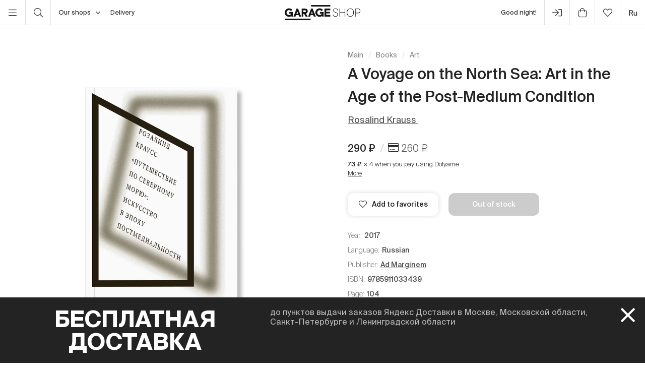

--- FILE ---
content_type: text/html; charset=UTF-8
request_url: https://shop.garagemca.org/en/books/art/a-voyage-on-the-north-sea-art-in-the-age-of-the-post-medium-condition-205.html
body_size: 20530
content:
<!DOCTYPE html>
<html lang="en">
<head>
    <!-- Top.Mail.Ru counter -->
    <script type="text/javascript">
        var _tmr = window._tmr || (window._tmr = []);
        _tmr.push({id: "3583660", type: "pageView", start: (new Date()).getTime()});
        (function (d, w, id) {
            if (d.getElementById(id)) return;
            var ts = d.createElement("script"); ts.type = "text/javascript"; ts.async = true; ts.id = id;
            ts.src = "https://top-fwz1.mail.ru/js/code.js";
            var f = function () {var s = d.getElementsByTagName("script")[0]; s.parentNode.insertBefore(ts, s);};
            if (w.opera == "[object Opera]") { d.addEventListener("DOMContentLoaded", f, false); } else { f(); }
        })(document, window, "tmr-code");
    </script>
    <noscript><div><img src="https://top-fwz1.mail.ru/counter?id=3583660;js=na" style="position:absolute;left:-9999px;" alt="Top.Mail.Ru" /></div></noscript>
    <!-- /Top.Mail.Ru counter -->

    <meta charset="UTF-8">
    <meta http-equiv="X-UA-Compatible" content="IE=edge">
    <meta name="viewport" content="width=device-width, initial-scale=1, maximum-scale=1" />
    <meta name="facebook-domain-verification" content="jb7026weep05r3on57pqdm2jvxtl8b" />
    <meta name="csrf-param" content="_csrf">
<meta name="csrf-token" content="-grCYWXyNUKQxgsdYnIjT5coiHp5Wc3Q8EPlL_S1JuOtR_oZFLdQevH1RHosNFsE5VH8N0AXh5y7AZ1_pMFUtA==">
    <title>A Voyage on the North Sea: Art in the Age of the Post-Medium Condition | Art | buy books in Garage Shop</title>

    <link rel="icon" type="image/svg+xml" href="/static/img/favicon/favicon.svg">
    <link rel="apple-touch-icon" sizes="180x180" href="/static/img/favicon/apple-touch-icon.png">
    <link rel="icon" type="image/png" sizes="32x32" href="/static/img/favicon/favicon-32x32.png">
    <link rel="icon" type="image/png" sizes="16x16" href="/static/img/favicon/favicon-16x16.png">
    <link rel="shortcut icon" href="/static/img/favicon/favicon.ico">

    <meta property="og:title" content="A Voyage on the North Sea: Art in the Age of the Post-Medium Condition | Art | buy books in Garage Shop">
<meta property="og:site_name" content="Garage Shop">
<meta property="og:url" content="https://shop.garagemca.org/en/">
<meta property="og:type" content="website">
<meta property="og:locale" content="en">
<meta property="og:description" content="A Voyage on the North Sea: Art in the Age of the Post-Medium Condition in Art at reasonable prices with free delivery. A wide range of books and gifts is available in Garage Shop.">
<meta property="og:image" content="https://shop.garagemca.org/thumbs/27/all_files-2f01-2f03-2f10304_2e65081fd3538b3de95731a3955ce733802a696b.png_ogImage_.png">
<meta name="title" content="A Voyage on the North Sea: Art in the Age of the Post-Medium Condition | Art | buy books in Garage Shop">
<meta name="description" content="A Voyage on the North Sea: Art in the Age of the Post-Medium Condition in Art at reasonable prices with free delivery. A wide range of books and gifts is available in Garage Shop.">
<link href="/assets/css-compress/40acbd8f4c0f0ce506455b175de18c7b.css?v=1764057570" rel="stylesheet">
<script>var GarageDataLayer={"user_type":"guest","site_language":"en","currency":"RUB","items":[],"cart":[]};</script>    <link rel="preload" as="font" crossorigin="crossorigin" type="font/woff2" href="/static/fonts/SuisseIntl-Regular.woff2"/>
    <link rel="preload" as="font" crossorigin="crossorigin" type="font/woff2" href="/static/fonts/SuisseIntl-Medium.woff2"/>
    <link rel="preload" as="font" crossorigin="crossorigin" type="font/woff2" href="/static/fonts/SuisseIntl-Light.woff2"/>
    <link rel="preload" as="font" crossorigin="crossorigin" type="font/woff2" href="/static/fonts/SuisseIntl-Bold.woff2"/>
    <link rel="preload" as="font" crossorigin="crossorigin" type="font/woff" href="/static/fonts/icons.ttf?1"/>

            <script type="text/javascript">!function(){var t=document.createElement("script");t.type="text/javascript",t.async=!0,t.src='https://vk.com/js/api/openapi.js?169',t.onload=function(){VK.Retargeting.Init("VK-RTRG-1452417-ZfsX"),VK.Retargeting.Hit()},document.head.appendChild(t)}();</script><noscript><img src="https://vk.com/rtrg?p=VK-RTRG-1452417-ZfsX" style="position:fixed; left:-999px;" alt=""/></noscript>
    
    </head>
<body>
<script>var customerModalEncrypted="yZT50N\/5dxqN3Z5+KSHYfo05fNHQfuWP4N\/cg2T+a2\/rg2jPgoMv0ZA5fQBEy64N4ZT+0ZJP3Z5+KSHq91HLfuBqy64zVxGw4UljyZT50N\/UfZAk3kqN0ZLqfZRP9xVNycBv0ZBEySMc92gX4xzQfuWP4ZLcy6WU02DqfoHL3N4jg1Dq91Mvy64md1lmg1DUfuBv0SM+goDm01sqaozmdoLva1sL0E4jf1Bq9ZMcy6WwfuDq4N\/cg2T+a2\/rg2jX4xz5fh\/H0S\/qK2\/Ly6WF91Tcd1lN4Zs+f1RM4LMU3uWQ4N\/og1zHdOqNa10E7HL21nLeBRPTKZ0kdALv615RD1Dm9R+wDB0UVHJlTB\/YOAMOVR5HOuT62oM9TczcR1Bo6xA66ZMkOcdkTOB16x+eVJAg9xBsDqA9VBMwORdB0JJMy64X4xzc92gjgoz+3uVM4Qdm3QqPgQzmgoYNyNGidZLo4ZDYg2Dky6WQfuWPa1z5fQRjgoMYa2jz4UljyZT50N\/UfZAk3kqNdQMEf6Hh3QMH3S\/Q91BYdSHU02DqfoHL3NHYfo05fN\/Ed2AH92WLdS4X4xz5fh\/H0S\/qK2\/Ly6Wqd2+q4N\/5dxqNguBk0ZMPd24PfZMh91lN4ZDYg2Dky6WQfuWPa1DmfhTEfowN4Zs+f1RM4QDH3uTmf1BE1ozmdoLv264j3Zz+goBFfozcd24M4cRPf1A5fS4jg2BqfoDmf2\/Yd2TLy6WmdQgN4ZAH0ZMQfoDH3E\/+3QL+a2WL32B53QBcy6Wq3hBL4UlidZLo4ZDYg2Dky6WFd1zwa1WYfoDb4UliaoT50UljySMc92gX4xwmdZLoyNGidZLo4ZDYg2Dky6WQfuWPa1z5fQRjgoMYa2jz4UljyZWH0nTmfN\/qK2\/Ly6Wk01WP927N4ZDYg2Dky6WN0ZljfZLh9n7jghTva1zmdoLv4Uli96\/UfZAk3kqN91DmfNHvd2+qa2Dqd2GNyUwm9Osed2+qySMN02TqfolX4xwmdZLoyNGiaoT50UljySMQfuWPyUwmdZLoyj9";
var base64ShuffledSymbols="9f30KCj+NUcLQhF5rbYPvmwzEkG\/SxJAZn4WtaVDey7T6ORB12gdqHouls8IiMXp";</script>

<!-- Top.Mail.Ru counter -->
<script type="text/javascript">
var _tmr = window._tmr || (window._tmr = []);
_tmr.push({id: "3527226", type: "pageView", start: (new Date()).getTime()});
(function (d, w, id) {
  if (d.getElementById(id)) return;
  var ts = d.createElement("script"); ts.type = "text/javascript"; ts.async = true; ts.id = id;
  ts.src = "https://top-fwz1.mail.ru/js/code.js";
  var f = function () {var s = d.getElementsByTagName("script")[0]; s.parentNode.insertBefore(ts, s);};
  if (w.opera == "[object Opera]") { d.addEventListener("DOMContentLoaded", f, false); } else { f(); }
})(document, window, "tmr-code");
</script>
<noscript><div><img src="https://top-fwz1.mail.ru/counter?id=3527226;js=na" style="position:absolute;left:-9999px;" alt="Top.Mail.Ru" /></div></noscript>
<!-- /Top.Mail.Ru counter →-->

<script>
    window.getGreetingText = function () {
        let currentTime = ('0' + (new Date()).getHours()).slice(-2) + ':' + ('0' + (new Date()).getMinutes()).slice(-2);
        let text = 'Good night';

        if (currentTime >= '05:00' && currentTime <= '11:45') text = 'Good morning';
        if (currentTime >= '11:46' && currentTime <= '17:59') text = 'Hello';
        if (currentTime >= '18:00' && currentTime <= '23:29') text = 'Good evening'

        return text;
    }
</script>

<div class="header">
    <div class="container full-width">
        <div class="left-bar">
            <div class="menu">
                <button class="open-menu"><i class="icon-bars"></i></button>
            </div>
            <div class="search">
                <button class="open-search"><i class="icon-search"></i></button>
            </div>
            <div class="delivery">
                <button class="click-tooltip" data-tippy-offset="[50,-5]" data-template="cityTooltip">
                    Our shops<i class="icon-angle-down"></i>
                </button>
                <span><a href="/en/delivery/">Delivery</a></span>
            </div>
        </div>

        <div class="center-bar">
            <div class="logo"><a href="/en/"><img src="/static/img/logo.png" width="150" height="30" alt="garage-shop"></a></div>
        </div>

        <div class="right-bar">
            <div class="hello">
                <span class="greeting"><script>document.write(window.getGreetingText())</script></span>
                !
            </div>
            <div class="user g-tooltip">
                                    <button type="button" class="modal-open" data-target="#modal-login"><i class="icon-next-step"></i></button>                    <div class="g-tooltip-body">
                       Enter user account                    </div>
                            </div>

            <div class="cart g-tooltip">
                                <button type="button" class="open-cart"><i class="icon-shopping-bag"></i><sup></sup></button>                <div class="g-tooltip-body">
                    Amount to pay: <b class="header-basket-sum">0 ₽</b>
                </div>
            </div>
            <div class="favorites">
                <button class="open-favorite">
                                        <i class="icon-heart"></i><sup></sup>
                </button>
            </div>


            
<div class="lang">
    <a href="/ru/books/art/a-voyage-on-the-north-sea-art-in-the-age-of-the-post-medium-condition-205.html">ru</a></div>
        </div>
    </div>
</div>


<div class="navigation">
    <div id="dsk-menu" class="main-menu masonry">
            <ul class="menu-first-level grid">
                            <li class="grid-item first-level-parent">
                    <a class="active" href="/en/books/">Books</a>
                                            <ul class="menu-second-level">
                                                            <li class=" ">
                                    <a class=" highlight" href="/en/books/garage-publications/">Garage Publications</a>
                                                                    </li>
                                                            <li class="second-level-parent ">
                                    <a class="active">Art</a>
                                                                            <ul class="menu-third-level">
                                            <li>
                                                <a class="active" href="/en/books/art/">All</a>                                            </li>
                                                                                            <li>
                                                    <a href="/en/books/art/museum-studies/">Museum Studies</a>                                                </li>
                                                                                            <li>
                                                    <a href="/en/books/art/history-and-theory/">History and Theory</a>                                                </li>
                                                                                            <li>
                                                    <a href="/en/books/art/albums/">Albums</a>                                                </li>
                                                                                            <li>
                                                    <a href="/en/books/art/biographies-and-memoirs/">Biographies and Memoirs</a>                                                </li>
                                                                                            <li>
                                                    <a href="/en/books/art/art-in-fiction/">Art in Fiction</a>                                                </li>
                                                                                    </ul>
                                                                    </li>
                                                            <li class=" ">
                                    <a class="" href="/en/books/architecture/">Architecture</a>
                                                                    </li>
                                                            <li class="second-level-parent ">
                                    <a class="">Design</a>
                                                                            <ul class="menu-third-level">
                                            <li>
                                                <a href="/en/books/design/">All</a>                                            </li>
                                                                                            <li>
                                                    <a href="/en/books/design/interior/">Interior</a>                                                </li>
                                                                                            <li>
                                                    <a href="/en/books/design/landscape-design/">Landscape design</a>                                                </li>
                                                                                            <li>
                                                    <a href="/en/books/design/product-design/">Product design</a>                                                </li>
                                                                                            <li>
                                                    <a href="/en/books/design/graphic-design/">Graphic Design</a>                                                </li>
                                                                                            <li>
                                                    <a href="/en/books/design/general-design/">General Design</a>                                                </li>
                                                                                    </ul>
                                                                    </li>
                                                            <li class=" ">
                                    <a class="" href="/en/books/photography/">Photography</a>
                                                                    </li>
                                                            <li class=" ">
                                    <a class="" href="/en/books/fashion/">Fashion</a>
                                                                    </li>
                                                            <li class=" ">
                                    <a class="" href="/en/books/cinema-and-theater/">Cinema and Theater</a>
                                                                    </li>
                                                            <li class=" ">
                                    <a class="" href="/en/books/culture/">Culture</a>
                                                                    </li>
                                                            <li class=" ">
                                    <a class="" href="/en/books/music/">Music</a>
                                                                    </li>
                                                            <li class=" ">
                                    <a class="" href="/en/books/fiction/">Fiction</a>
                                                                    </li>
                                                            <li class=" ">
                                    <a class="" href="/en/books/comics-and-graphic-novels/">Comics and Graphic Novels</a>
                                                                    </li>
                                                            <li class=" ">
                                    <a class="" href="/en/books/biography/">Biography</a>
                                                                    </li>
                                                            <li class="second-level-parent ">
                                    <a class="">For Children</a>
                                                                            <ul class="menu-third-level">
                                            <li>
                                                <a href="/en/books/for-children/">All</a>                                            </li>
                                                                                            <li>
                                                    <a href="/en/books/for-children/fiction/">Fiction</a>                                                </li>
                                                                                            <li>
                                                    <a href="/en/books/for-children/education-and-hobbies/">Education and hobbies</a>                                                </li>
                                                                                            <li>
                                                    <a href="/en/books/for-children/psychology/">Psychology</a>                                                </li>
                                                                                            <li>
                                                    <a href="/en/books/for-children/comics-and-graphic-novels/">Comics and Graphic Novels</a>                                                </li>
                                                                                    </ul>
                                                                    </li>
                                                            <li class=" ">
                                    <a class="" href="/en/books/non-fiction/">Non-fiction</a>
                                                                    </li>
                                                            <li class="second-level-parent ">
                                    <a class="">Hobbies</a>
                                                                            <ul class="menu-third-level">
                                            <li>
                                                <a href="/en/books/hobbies/">All</a>                                            </li>
                                                                                            <li>
                                                    <a href="/en/books/hobbies/cooking/">Cooking</a>                                                </li>
                                                                                            <li>
                                                    <a href="/en/books/hobbies/travelling/">Travelling</a>                                                </li>
                                                                                            <li>
                                                    <a href="/en/books/hobbies/creativity/">Creativity</a>                                                </li>
                                                                                            <li>
                                                    <a href="/en/books/hobbies/art-of-writing/">Art of Writing </a>                                                </li>
                                                                                    </ul>
                                                                    </li>
                                                            <li class=" ">
                                    <a class="" href="/en/books/magazines-and-newspapers/">Magazines and Newspapers</a>
                                                                    </li>
                                                            <li class=" ">
                                    <a class="" href="/en/books/esoterica/">Esoterica</a>
                                                                    </li>
                                                            <li class=" ">
                                    <a class="" href="/en/books/bookinistry/">Bookinistry</a>
                                                                    </li>
                                                            <li class=" offset">
                                    <a class="" href="/en/books/digital-books/">Digital books</a>
                                                                    </li>
                                                    </ul>
                                    </li>
                            <li class="grid-item first-level-parent">
                    <a href="/en/gifts/">Gifts</a>
                                            <ul class="menu-second-level">
                                                            <li class=" ">
                                    <a class="" href="/en/gifts/sale/">Sale</a>
                                                                    </li>
                                                            <li class=" ">
                                    <a class="" href="/en/gifts/gift-certificates/">Gift Certificates</a>
                                                                    </li>
                                                            <li class=" ">
                                    <a class="" href="/en/gifts/gift-wrap/">Gift Wrap</a>
                                                                    </li>
                                                            <li class="second-level-parent ">
                                    <a class="">Clothes</a>
                                                                            <ul class="menu-third-level">
                                            <li>
                                                <a href="/en/gifts/clothes/">All</a>                                            </li>
                                                                                            <li>
                                                    <a href="/en/gifts/clothes/t-shirts/">T-shirts</a>                                                </li>
                                                                                            <li>
                                                    <a href="/en/gifts/clothes/sweatshirts/">Sweatshirts</a>                                                </li>
                                                                                    </ul>
                                                                    </li>
                                                            <li class=" ">
                                    <a class="" href="/en/gifts/accessories/">Accessories</a>
                                                                    </li>
                                                            <li class=" ">
                                    <a class="" href="/en/gifts/bags/">Bags</a>
                                                                    </li>
                                                            <li class=" ">
                                    <a class="" href="/en/gifts/stickers/">Stickers</a>
                                                                    </li>
                                                            <li class=" ">
                                    <a class="" href="/en/gifts/jewelry/">Jewelry</a>
                                                                    </li>
                                                            <li class=" ">
                                    <a class="" href="/en/gifts/for-the-home/">For the Home</a>
                                                                    </li>
                                                            <li class="second-level-parent ">
                                    <a class="">Stationery</a>
                                                                            <ul class="menu-third-level">
                                            <li>
                                                <a href="/en/gifts/stationery/">All</a>                                            </li>
                                                                                            <li>
                                                    <a href="/en/gifts/stationery/notebooks-and-sketchbooks/">Notebooks and Sketchbooks</a>                                                </li>
                                                                                            <li>
                                                    <a href="/en/gifts/stationery/pencils-and-pens/">Pencils and Pens</a>                                                </li>
                                                                                            <li>
                                                    <a href="/en/gifts/stationery/files/">Files</a>                                                </li>
                                                                                    </ul>
                                                                    </li>
                                                            <li class=" ">
                                    <a class="" href="/en/gifts/lollipops/">Lollipops</a>
                                                                    </li>
                                                            <li class=" ">
                                    <a class="" href="/en/gifts/cards/">Cards</a>
                                                                    </li>
                                                            <li class=" ">
                                    <a class="" href="/en/gifts/games/">Games</a>
                                                                    </li>
                                                            <li class=" ">
                                    <a class="" href="/en/gifts/for-children/">For Children</a>
                                                                    </li>
                                                            <li class=" ">
                                    <a class="" href="/en/gifts/badges/">Badges</a>
                                                                    </li>
                                                            <li class=" ">
                                    <a class="" href="/en/gifts/posters/">Posters</a>
                                                                    </li>
                                                            <li class=" ">
                                    <a class="" href="/en/gifts/phone-cases/">Phone Cases</a>
                                                                    </li>
                                                            <li class=" ">
                                    <a class="" href="/en/gifts/magnets/">Magnets</a>
                                                                    </li>
                                                            <li class=" ">
                                    <a class="" href="/en/gifts/masks/">Masks</a>
                                                                    </li>
                                                    </ul>
                                    </li>
                            <li class="grid-item first-level-parent">
                    <a href="/en/collections/">Collections</a>
                                            <ul class="menu-second-level">
                                                            <li class=" ">
                                    <a class="" href="/en/collections/winter-collection/">Winter collection </a>
                                                                    </li>
                                                            <li class=" ">
                                    <a class="" href="/en/collections/objects-series-no-1-for-narkomfin-building/">Objects Series No. 1 for Narkomfin Building</a>
                                                                    </li>
                                                            <li class=" ">
                                    <a class="" href="/en/collections/sew-dept/">Музей современного искусства «Гараж» × Sew Dept </a>
                                                                    </li>
                                                            <li class=" ">
                                    <a class="" href="/en/collections/narkomfin--mineral-weather/">Narkomfin × Mineral Weather </a>
                                                                    </li>
                                                            <li class=" ">
                                    <a class="" href="/en/collections/narkomfin--aadre/">Narkomfin × AADRE</a>
                                                                    </li>
                                                            <li class=" ">
                                    <a class="" href="/en/collections/solutions/">Capsule collection by Garage Museum of Contemporary Art and brand .solutions</a>
                                                                    </li>
                                                            <li class=" ">
                                    <a class="" href="/en/collections/garage--chandelier/">GARAGE × Chandelier</a>
                                                                    </li>
                                                            <li class=" ">
                                    <a class="" href="/en/collections/malyshki-1822/">Malyshki 18:22</a>
                                                                    </li>
                                                            <li class=" ">
                                    <a class="" href="/en/collections/world-gone-by/">World Gone By</a>
                                                                    </li>
                                                            <li class=" ">
                                    <a class="" href="/en/collections/thomas-demand-mirror-without-memory/">Thomas Demand. Mirror Without Memory</a>
                                                                    </li>
                                                            <li class=" ">
                                    <a class="" href="/en/collections/special-collection-garage-academy/">Special collection GARAGE ACADEMY</a>
                                                                    </li>
                                                            <li class="second-level-parent ">
                                    <a class="">Collections Archive</a>
                                                                            <ul class="menu-third-level">
                                            <li>
                                                <a href="/en/collections/collections-archive/">All</a>                                            </li>
                                                                                            <li>
                                                    <a href="/en/collections/collections-archive/silver-jewelry-collection/">Silver Jewelry Collection</a>                                                </li>
                                                                                            <li>
                                                    <a href="/en/collections/collections-archive/leta--garage/">LETA × GARAGE</a>                                                </li>
                                                                                            <li>
                                                    <a href="/en/collections/collections-archive/garage-10th-anniversary/">Garage 10th Anniversary</a>                                                </li>
                                                                                            <li>
                                                    <a href="/en/collections/collections-archive/boris-matrosov/">Boris Matrosov</a>                                                </li>
                                                                                            <li>
                                                    <a href="/en/collections/collections-archive/damin-ortega-the-modern-garden/">Damián Ortega. The Modern Garden</a>                                                </li>
                                                                                            <li>
                                                    <a href="/en/collections/collections-archive/juergen-teller-zittern-auf-dem-sofa/">Juergen Teller. Zittern auf dem Sofa</a>                                                </li>
                                                                                            <li>
                                                    <a href="/en/collections/collections-archive/takashi-murakami-under-the-radiation-falls/">Takashi Murakami. Under the Radiation Falls</a>                                                </li>
                                                                                            <li>
                                                    <a href="/en/collections/collections-archive/raymond-pettibon-the-cloud-of-misreading/">Raymond Pettibon. The Cloud of Misreading</a>                                                </li>
                                                                                            <li>
                                                    <a href="/en/collections/collections-archive/david-adjaye-form-heft-material/">David Adjaye: Form, Heft, Material</a>                                                </li>
                                                                                            <li>
                                                    <a href="/en/collections/collections-archive/proof-francisco-goya-sergei-eisenstein-robert-longo/">Proof: Francisco Goya, Sergei Eisenstein, Robert Longo</a>                                                </li>
                                                                                            <li>
                                                    <a href="/en/collections/collections-archive/ugo-rondinone-your-age-and-my-age-and-the-age-of-the-rainbow/">Ugo Rondinone. your age and my age and the age of the rainbow</a>                                                </li>
                                                                                            <li>
                                                    <a href="/en/collections/collections-archive/urs-fischer-small-axe/">Urs Fischer. Small Axe</a>                                                </li>
                                                                                            <li>
                                                    <a href="/en/collections/collections-archive/the-fabric-of-felicity/">The Fabric of Felicity</a>                                                </li>
                                                                                            <li>
                                                    <a href="/en/collections/collections-archive/louise-bourgeois-structures-of-existence-the-cells/">Louise Bourgeois. Structures of Existence: The Cells</a>                                                </li>
                                                                                            <li>
                                                    <a href="/en/collections/collections-archive/viktor-pivovarov-the-snails-trail/">Viktor Pivovarov. The Snail's Trail</a>                                                </li>
                                                                                            <li>
                                                    <a href="/en/collections/collections-archive/garage--aded/">Garage × A.D.E.D.</a>                                                </li>
                                                                                            <li>
                                                    <a href="/en/collections/collections-archive/we-treasure-our-lucid-dreams/">We Treasure Our Lucid Dreams</a>                                                </li>
                                                                                            <li>
                                                    <a href="/en/collections/collections-archive/spirit-labor-duration-difficulty-and-affect/">Spirit Labor: Duration, Difficulty, and Affect</a>                                                </li>
                                                                                            <li>
                                                    <a href="/en/collections/collections-archive/present-continuous/">Present Continuous</a>                                                </li>
                                                                                            <li>
                                                    <a href="/en/collections/collections-archive/2nd-garage-triennial-of-russian-contemporary-art/">2nd Garage Triennial of Russian Contemporary Art</a>                                                </li>
                                                                                            <li>
                                                    <a href="/en/collections/collections-archive/rasheed-araeen-a-retrospective/">Rasheed Araeen. A Retrospective</a>                                                </li>
                                                                                            <li>
                                                    <a href="/en/collections/collections-archive/pavel-pepperstein-the-human-as-a-frame-for-the-landscape/">Pavel Pepperstein. The Human as a Frame for the Landscape</a>                                                </li>
                                                                                            <li>
                                                    <a href="/en/collections/collections-archive/marcel-broodthaers-poetry-and-images/">Marcel Broodthaers. Poetry and Images</a>                                                </li>
                                                                                            <li>
                                                    <a href="/en/collections/collections-archive/atelier-eb-passer-by/">Atelier E.B: Passer-by</a>                                                </li>
                                                                                            <li>
                                                    <a href="/en/collections/collections-archive/the-coming-world-ecology-as-the-new-politics-20302100/">The Coming World: Ecology as the New Politics 2030–2100</a>                                                </li>
                                                                                            <li>
                                                    <a href="/en/collections/collections-archive/assuming-distance-speculations-fakes-and-predictions-in-the-age-of-the-coronacene/">Assuming Distance: Speculations, Fakes, and Predictions in the Age of the Coronacene</a>                                                </li>
                                                                                    </ul>
                                                                    </li>
                                                            <li class=" ">
                                    <a class="" href="/en/collections/new-year-gifts/">New Year Gifts</a>
                                                                    </li>
                                                            <li class=" offset">
                                    <a class="" href="/en/collections/garage-basic/">Garage Basic</a>
                                                                    </li>
                                                            <li class=" ">
                                    <a class="" href="/en/collections/garage-green/">Garage Green</a>
                                                                    </li>
                                                            <li class=" ">
                                    <a class="" href="/en/collections/garage-endowment-fund/">GARAGE ENDOWMENT FUND</a>
                                                                    </li>
                                                            <li class=" ">
                                    <a class="" href="/en/collections/garage-cat/">Garage Cat</a>
                                                                    </li>
                                                            <li class=" ">
                                    <a class="" href="/en/collections/everything-you-need-for-exploring-the-city/"> Everything you need for exploring the city</a>
                                                                    </li>
                                                            <li class=" ">
                                    <a class="" href="/en/collections/selected/">Selected</a>
                                                                    </li>
                                                            <li class=" ">
                                    <a class="" href="/en/collections/open-storage/">Open storage</a>
                                                                    </li>
                                                    </ul>
                                    </li>
                            <li class="grid-item first-level-parent">
                    <a href="/en/limited-editions/">Limited Editions</a>
                                            <ul class="menu-second-level">
                                                            <li class=" ">
                                    <a class="" href="/en/limited-editions/artem-lyapin/">Artem Lyapin</a>
                                                                    </li>
                                                            <li class=" ">
                                    <a class="" href="/en/limited-editions/mikhail-dobrovolsky/">Mikhail Dobrovolsky</a>
                                                                    </li>
                                                            <li class=" ">
                                    <a class="" href="/en/limited-editions/ulyana-podkorytova-and-masha-yeskina/">Ulyana Podkorytova and Masha Yeskina</a>
                                                                    </li>
                                                            <li class=" ">
                                    <a class="" href="/en/limited-editions/pavel-pepperstein/">Pavel Pepperstein</a>
                                                                    </li>
                                                            <li class=" ">
                                    <a class="" href="/en/limited-editions/victor-pivovarov/">Victor Pivovarov</a>
                                                                    </li>
                                                            <li class=" ">
                                    <a class="" href="/en/limited-editions/anton-kushaev/">Anton Kushaev</a>
                                                                    </li>
                                                            <li class=" ">
                                    <a class="" href="/en/limited-editions/takashi-murakami/">Takashi Murakami</a>
                                                                    </li>
                                                    </ul>
                                    </li>
                    </ul>
        </div>

    <div id="mbl-menu" class="dl-menuwrapper">
            <ul class="dl-menu">
                            <li>
                    <a class="active">Books</a>
                                            <ul class="dl-submenu">
                            <li class="dl-back"><a href="#">Back</a></li>
                            <li>
                                <a class="active" href="/en/books/">All</a>                            </li>
                                                            <li>
                                    <a class=" highlight" href="/en/books/garage-publications/">Garage Publications</a>
                                                                    </li>
                                                            <li>
                                    <a class="active">Art</a>
                                                                            <ul class="dl-submenu">
                                            <li class="dl-back"><a href="#">Back</a></li>
                                            <li>
                                                <a class="active" href="/en/books/art/">All</a>                                            </li>
                                                                                            <li>
                                                    <a href="/en/books/art/museum-studies/">Museum Studies</a>                                                </li>
                                                                                            <li>
                                                    <a href="/en/books/art/history-and-theory/">History and Theory</a>                                                </li>
                                                                                            <li>
                                                    <a href="/en/books/art/albums/">Albums</a>                                                </li>
                                                                                            <li>
                                                    <a href="/en/books/art/biographies-and-memoirs/">Biographies and Memoirs</a>                                                </li>
                                                                                            <li>
                                                    <a href="/en/books/art/art-in-fiction/">Art in Fiction</a>                                                </li>
                                                                                    </ul>
                                                                    </li>
                                                            <li>
                                    <a class="" href="/en/books/architecture/">Architecture</a>
                                                                    </li>
                                                            <li>
                                    <a class="">Design</a>
                                                                            <ul class="dl-submenu">
                                            <li class="dl-back"><a href="#">Back</a></li>
                                            <li>
                                                <a href="/en/books/design/">All</a>                                            </li>
                                                                                            <li>
                                                    <a href="/en/books/design/interior/">Interior</a>                                                </li>
                                                                                            <li>
                                                    <a href="/en/books/design/landscape-design/">Landscape design</a>                                                </li>
                                                                                            <li>
                                                    <a href="/en/books/design/product-design/">Product design</a>                                                </li>
                                                                                            <li>
                                                    <a href="/en/books/design/graphic-design/">Graphic Design</a>                                                </li>
                                                                                            <li>
                                                    <a href="/en/books/design/general-design/">General Design</a>                                                </li>
                                                                                    </ul>
                                                                    </li>
                                                            <li>
                                    <a class="" href="/en/books/photography/">Photography</a>
                                                                    </li>
                                                            <li>
                                    <a class="" href="/en/books/fashion/">Fashion</a>
                                                                    </li>
                                                            <li>
                                    <a class="" href="/en/books/cinema-and-theater/">Cinema and Theater</a>
                                                                    </li>
                                                            <li>
                                    <a class="" href="/en/books/culture/">Culture</a>
                                                                    </li>
                                                            <li>
                                    <a class="" href="/en/books/music/">Music</a>
                                                                    </li>
                                                            <li>
                                    <a class="" href="/en/books/fiction/">Fiction</a>
                                                                    </li>
                                                            <li>
                                    <a class="" href="/en/books/comics-and-graphic-novels/">Comics and Graphic Novels</a>
                                                                    </li>
                                                            <li>
                                    <a class="" href="/en/books/biography/">Biography</a>
                                                                    </li>
                                                            <li>
                                    <a class="">For Children</a>
                                                                            <ul class="dl-submenu">
                                            <li class="dl-back"><a href="#">Back</a></li>
                                            <li>
                                                <a href="/en/books/for-children/">All</a>                                            </li>
                                                                                            <li>
                                                    <a href="/en/books/for-children/fiction/">Fiction</a>                                                </li>
                                                                                            <li>
                                                    <a href="/en/books/for-children/education-and-hobbies/">Education and hobbies</a>                                                </li>
                                                                                            <li>
                                                    <a href="/en/books/for-children/psychology/">Psychology</a>                                                </li>
                                                                                            <li>
                                                    <a href="/en/books/for-children/comics-and-graphic-novels/">Comics and Graphic Novels</a>                                                </li>
                                                                                    </ul>
                                                                    </li>
                                                            <li>
                                    <a class="" href="/en/books/non-fiction/">Non-fiction</a>
                                                                    </li>
                                                            <li>
                                    <a class="">Hobbies</a>
                                                                            <ul class="dl-submenu">
                                            <li class="dl-back"><a href="#">Back</a></li>
                                            <li>
                                                <a href="/en/books/hobbies/">All</a>                                            </li>
                                                                                            <li>
                                                    <a href="/en/books/hobbies/cooking/">Cooking</a>                                                </li>
                                                                                            <li>
                                                    <a href="/en/books/hobbies/travelling/">Travelling</a>                                                </li>
                                                                                            <li>
                                                    <a href="/en/books/hobbies/creativity/">Creativity</a>                                                </li>
                                                                                            <li>
                                                    <a href="/en/books/hobbies/art-of-writing/">Art of Writing </a>                                                </li>
                                                                                    </ul>
                                                                    </li>
                                                            <li>
                                    <a class="" href="/en/books/magazines-and-newspapers/">Magazines and Newspapers</a>
                                                                    </li>
                                                            <li>
                                    <a class="" href="/en/books/esoterica/">Esoterica</a>
                                                                    </li>
                                                            <li>
                                    <a class="" href="/en/books/bookinistry/">Bookinistry</a>
                                                                    </li>
                                                            <li>
                                    <a class="" href="/en/books/digital-books/">Digital books</a>
                                                                    </li>
                                                    </ul>
                                    </li>
                            <li>
                    <a>Gifts</a>
                                            <ul class="dl-submenu">
                            <li class="dl-back"><a href="#">Back</a></li>
                            <li>
                                <a href="/en/gifts/">All</a>                            </li>
                                                            <li>
                                    <a class="" href="/en/gifts/sale/">Sale</a>
                                                                    </li>
                                                            <li>
                                    <a class="" href="/en/gifts/gift-certificates/">Gift Certificates</a>
                                                                    </li>
                                                            <li>
                                    <a class="" href="/en/gifts/gift-wrap/">Gift Wrap</a>
                                                                    </li>
                                                            <li>
                                    <a class="">Clothes</a>
                                                                            <ul class="dl-submenu">
                                            <li class="dl-back"><a href="#">Back</a></li>
                                            <li>
                                                <a href="/en/gifts/clothes/">All</a>                                            </li>
                                                                                            <li>
                                                    <a href="/en/gifts/clothes/t-shirts/">T-shirts</a>                                                </li>
                                                                                            <li>
                                                    <a href="/en/gifts/clothes/sweatshirts/">Sweatshirts</a>                                                </li>
                                                                                    </ul>
                                                                    </li>
                                                            <li>
                                    <a class="" href="/en/gifts/accessories/">Accessories</a>
                                                                    </li>
                                                            <li>
                                    <a class="" href="/en/gifts/bags/">Bags</a>
                                                                    </li>
                                                            <li>
                                    <a class="" href="/en/gifts/stickers/">Stickers</a>
                                                                    </li>
                                                            <li>
                                    <a class="" href="/en/gifts/jewelry/">Jewelry</a>
                                                                    </li>
                                                            <li>
                                    <a class="" href="/en/gifts/for-the-home/">For the Home</a>
                                                                    </li>
                                                            <li>
                                    <a class="">Stationery</a>
                                                                            <ul class="dl-submenu">
                                            <li class="dl-back"><a href="#">Back</a></li>
                                            <li>
                                                <a href="/en/gifts/stationery/">All</a>                                            </li>
                                                                                            <li>
                                                    <a href="/en/gifts/stationery/notebooks-and-sketchbooks/">Notebooks and Sketchbooks</a>                                                </li>
                                                                                            <li>
                                                    <a href="/en/gifts/stationery/pencils-and-pens/">Pencils and Pens</a>                                                </li>
                                                                                            <li>
                                                    <a href="/en/gifts/stationery/files/">Files</a>                                                </li>
                                                                                    </ul>
                                                                    </li>
                                                            <li>
                                    <a class="" href="/en/gifts/lollipops/">Lollipops</a>
                                                                    </li>
                                                            <li>
                                    <a class="" href="/en/gifts/cards/">Cards</a>
                                                                    </li>
                                                            <li>
                                    <a class="" href="/en/gifts/games/">Games</a>
                                                                    </li>
                                                            <li>
                                    <a class="" href="/en/gifts/for-children/">For Children</a>
                                                                    </li>
                                                            <li>
                                    <a class="" href="/en/gifts/badges/">Badges</a>
                                                                    </li>
                                                            <li>
                                    <a class="" href="/en/gifts/posters/">Posters</a>
                                                                    </li>
                                                            <li>
                                    <a class="" href="/en/gifts/phone-cases/">Phone Cases</a>
                                                                    </li>
                                                            <li>
                                    <a class="" href="/en/gifts/magnets/">Magnets</a>
                                                                    </li>
                                                            <li>
                                    <a class="" href="/en/gifts/masks/">Masks</a>
                                                                    </li>
                                                    </ul>
                                    </li>
                            <li>
                    <a>Collections</a>
                                            <ul class="dl-submenu">
                            <li class="dl-back"><a href="#">Back</a></li>
                            <li>
                                <a href="/en/collections/">All</a>                            </li>
                                                            <li>
                                    <a class="" href="/en/collections/winter-collection/">Winter collection </a>
                                                                    </li>
                                                            <li>
                                    <a class="" href="/en/collections/objects-series-no-1-for-narkomfin-building/">Objects Series No. 1 for Narkomfin Building</a>
                                                                    </li>
                                                            <li>
                                    <a class="" href="/en/collections/sew-dept/">Музей современного искусства «Гараж» × Sew Dept </a>
                                                                    </li>
                                                            <li>
                                    <a class="" href="/en/collections/narkomfin--mineral-weather/">Narkomfin × Mineral Weather </a>
                                                                    </li>
                                                            <li>
                                    <a class="" href="/en/collections/narkomfin--aadre/">Narkomfin × AADRE</a>
                                                                    </li>
                                                            <li>
                                    <a class="" href="/en/collections/solutions/">Capsule collection by Garage Museum of Contemporary Art and brand .solutions</a>
                                                                    </li>
                                                            <li>
                                    <a class="" href="/en/collections/garage--chandelier/">GARAGE × Chandelier</a>
                                                                    </li>
                                                            <li>
                                    <a class="" href="/en/collections/malyshki-1822/">Malyshki 18:22</a>
                                                                    </li>
                                                            <li>
                                    <a class="" href="/en/collections/world-gone-by/">World Gone By</a>
                                                                    </li>
                                                            <li>
                                    <a class="" href="/en/collections/thomas-demand-mirror-without-memory/">Thomas Demand. Mirror Without Memory</a>
                                                                    </li>
                                                            <li>
                                    <a class="" href="/en/collections/special-collection-garage-academy/">Special collection GARAGE ACADEMY</a>
                                                                    </li>
                                                            <li>
                                    <a class="">Collections Archive</a>
                                                                            <ul class="dl-submenu">
                                            <li class="dl-back"><a href="#">Back</a></li>
                                            <li>
                                                <a href="/en/collections/collections-archive/">All</a>                                            </li>
                                                                                            <li>
                                                    <a href="/en/collections/collections-archive/silver-jewelry-collection/">Silver Jewelry Collection</a>                                                </li>
                                                                                            <li>
                                                    <a href="/en/collections/collections-archive/leta--garage/">LETA × GARAGE</a>                                                </li>
                                                                                            <li>
                                                    <a href="/en/collections/collections-archive/garage-10th-anniversary/">Garage 10th Anniversary</a>                                                </li>
                                                                                            <li>
                                                    <a href="/en/collections/collections-archive/boris-matrosov/">Boris Matrosov</a>                                                </li>
                                                                                            <li>
                                                    <a href="/en/collections/collections-archive/damin-ortega-the-modern-garden/">Damián Ortega. The Modern Garden</a>                                                </li>
                                                                                            <li>
                                                    <a href="/en/collections/collections-archive/juergen-teller-zittern-auf-dem-sofa/">Juergen Teller. Zittern auf dem Sofa</a>                                                </li>
                                                                                            <li>
                                                    <a href="/en/collections/collections-archive/takashi-murakami-under-the-radiation-falls/">Takashi Murakami. Under the Radiation Falls</a>                                                </li>
                                                                                            <li>
                                                    <a href="/en/collections/collections-archive/raymond-pettibon-the-cloud-of-misreading/">Raymond Pettibon. The Cloud of Misreading</a>                                                </li>
                                                                                            <li>
                                                    <a href="/en/collections/collections-archive/david-adjaye-form-heft-material/">David Adjaye: Form, Heft, Material</a>                                                </li>
                                                                                            <li>
                                                    <a href="/en/collections/collections-archive/proof-francisco-goya-sergei-eisenstein-robert-longo/">Proof: Francisco Goya, Sergei Eisenstein, Robert Longo</a>                                                </li>
                                                                                            <li>
                                                    <a href="/en/collections/collections-archive/ugo-rondinone-your-age-and-my-age-and-the-age-of-the-rainbow/">Ugo Rondinone. your age and my age and the age of the rainbow</a>                                                </li>
                                                                                            <li>
                                                    <a href="/en/collections/collections-archive/urs-fischer-small-axe/">Urs Fischer. Small Axe</a>                                                </li>
                                                                                            <li>
                                                    <a href="/en/collections/collections-archive/the-fabric-of-felicity/">The Fabric of Felicity</a>                                                </li>
                                                                                            <li>
                                                    <a href="/en/collections/collections-archive/louise-bourgeois-structures-of-existence-the-cells/">Louise Bourgeois. Structures of Existence: The Cells</a>                                                </li>
                                                                                            <li>
                                                    <a href="/en/collections/collections-archive/viktor-pivovarov-the-snails-trail/">Viktor Pivovarov. The Snail's Trail</a>                                                </li>
                                                                                            <li>
                                                    <a href="/en/collections/collections-archive/garage--aded/">Garage × A.D.E.D.</a>                                                </li>
                                                                                            <li>
                                                    <a href="/en/collections/collections-archive/we-treasure-our-lucid-dreams/">We Treasure Our Lucid Dreams</a>                                                </li>
                                                                                            <li>
                                                    <a href="/en/collections/collections-archive/spirit-labor-duration-difficulty-and-affect/">Spirit Labor: Duration, Difficulty, and Affect</a>                                                </li>
                                                                                            <li>
                                                    <a href="/en/collections/collections-archive/present-continuous/">Present Continuous</a>                                                </li>
                                                                                            <li>
                                                    <a href="/en/collections/collections-archive/2nd-garage-triennial-of-russian-contemporary-art/">2nd Garage Triennial of Russian Contemporary Art</a>                                                </li>
                                                                                            <li>
                                                    <a href="/en/collections/collections-archive/rasheed-araeen-a-retrospective/">Rasheed Araeen. A Retrospective</a>                                                </li>
                                                                                            <li>
                                                    <a href="/en/collections/collections-archive/pavel-pepperstein-the-human-as-a-frame-for-the-landscape/">Pavel Pepperstein. The Human as a Frame for the Landscape</a>                                                </li>
                                                                                            <li>
                                                    <a href="/en/collections/collections-archive/marcel-broodthaers-poetry-and-images/">Marcel Broodthaers. Poetry and Images</a>                                                </li>
                                                                                            <li>
                                                    <a href="/en/collections/collections-archive/atelier-eb-passer-by/">Atelier E.B: Passer-by</a>                                                </li>
                                                                                            <li>
                                                    <a href="/en/collections/collections-archive/the-coming-world-ecology-as-the-new-politics-20302100/">The Coming World: Ecology as the New Politics 2030–2100</a>                                                </li>
                                                                                            <li>
                                                    <a href="/en/collections/collections-archive/assuming-distance-speculations-fakes-and-predictions-in-the-age-of-the-coronacene/">Assuming Distance: Speculations, Fakes, and Predictions in the Age of the Coronacene</a>                                                </li>
                                                                                    </ul>
                                                                    </li>
                                                            <li>
                                    <a class="" href="/en/collections/new-year-gifts/">New Year Gifts</a>
                                                                    </li>
                                                            <li>
                                    <a class="" href="/en/collections/garage-basic/">Garage Basic</a>
                                                                    </li>
                                                            <li>
                                    <a class="" href="/en/collections/garage-green/">Garage Green</a>
                                                                    </li>
                                                            <li>
                                    <a class="" href="/en/collections/garage-endowment-fund/">GARAGE ENDOWMENT FUND</a>
                                                                    </li>
                                                            <li>
                                    <a class="" href="/en/collections/garage-cat/">Garage Cat</a>
                                                                    </li>
                                                            <li>
                                    <a class="" href="/en/collections/everything-you-need-for-exploring-the-city/"> Everything you need for exploring the city</a>
                                                                    </li>
                                                            <li>
                                    <a class="" href="/en/collections/selected/">Selected</a>
                                                                    </li>
                                                            <li>
                                    <a class="" href="/en/collections/open-storage/">Open storage</a>
                                                                    </li>
                                                    </ul>
                                    </li>
                            <li>
                    <a>Limited Editions</a>
                                            <ul class="dl-submenu">
                            <li class="dl-back"><a href="#">Back</a></li>
                            <li>
                                <a href="/en/limited-editions/">All</a>                            </li>
                                                            <li>
                                    <a class="" href="/en/limited-editions/artem-lyapin/">Artem Lyapin</a>
                                                                    </li>
                                                            <li>
                                    <a class="" href="/en/limited-editions/mikhail-dobrovolsky/">Mikhail Dobrovolsky</a>
                                                                    </li>
                                                            <li>
                                    <a class="" href="/en/limited-editions/ulyana-podkorytova-and-masha-yeskina/">Ulyana Podkorytova and Masha Yeskina</a>
                                                                    </li>
                                                            <li>
                                    <a class="" href="/en/limited-editions/pavel-pepperstein/">Pavel Pepperstein</a>
                                                                    </li>
                                                            <li>
                                    <a class="" href="/en/limited-editions/victor-pivovarov/">Victor Pivovarov</a>
                                                                    </li>
                                                            <li>
                                    <a class="" href="/en/limited-editions/anton-kushaev/">Anton Kushaev</a>
                                                                    </li>
                                                            <li>
                                    <a class="" href="/en/limited-editions/takashi-murakami/">Takashi Murakami</a>
                                                                    </li>
                                                    </ul>
                                    </li>
            
            <li class="mobile-delivery-link"><a href="/en/delivery/">Delivery</a></li>
            <li class="mobile-contact-link"><a href="/en/contacts/">Contacts</a></li>
            <li class="mobile-corporate-clients-link"><a href="/en/corporate-clients/">Corporate Clients</a></li>

            <li>
<div class="lang">
    <a href="/ru/books/art/a-voyage-on-the-north-sea-art-in-the-age-of-the-post-medium-condition-205.html">ru</a></div>
</li>
        </ul>
        </div>
</div>



<div class="search-page">
    <div class="container full-width">
        <div class="form">
            <input type="text" name="search" placeholder="Search…" autocomplete="off">            <i class="icon-search"></i>
        </div>
        <div class="filter">
            <div class="list">
                <ul>
                    <li><a href="#" data-type="" class="active">all</a></li>
                    <li><a href="#" data-type="BOOK">books</a></li>
                    <li><a href="#" data-type="SOUVENIR">gifts</a></li>
                </ul>
            </div>
        </div>
        <div class="products"></div>
    </div>
</div>
<div id="cityTooltip">
    <div class="city-tooltip">
        <div class="item"><div><b>Moscow</b><br/><span>9/32 Krymsky Val Street</span></div><a href="tel:+74956450521" data-pjax="0">+7 (495) 645-05-21</a><a class="more modal-open" href="javascript:void(0);" data-pjax="0" data-target="#modal-delivery-address-moscow" data-map-id="ya-map-moscow">Getting Here</a></div><div class="item"><div><b>Moscow</b><br/><span>Novinsky Bulvar, 25, building 1</span></div><a href="tel:+74955327354" data-pjax="0">+7 (495) 532-73-54</a><a class="more modal-open" href="javascript:void(0);" data-pjax="0" data-target="#modal-delivery-address-moscow2" data-map-id="ya-map-moscow2">Getting Here</a></div><div class="item"><div><b>St. Petersburg,</b><br> 2A Admiralteysky Canal Embankment</div><a href="tel:+78122071271" data-pjax="0">+7 (812) 207-12-71</a><a class="more modal-open" href="javascript:void(0);" data-pjax="0" data-target="#modal-delivery-address-saint-petersburg" data-map-id="ya-map-saint-petersburg">Getting Here</a></div>    </div>
</div>




<div class="checkout-sidebar cart-sidebar in-header">
    <div class="details">
        <div class="caption">
            <div class="title-h4">Basket</div>

            <div class="count">Items: <b>0</b></div>

                            <div class="close"><button class="close-cart-sidebar" type="button"><i class="icon-times"></i></button></div>
                    </div>
        <div class="products">
            <div class="list">
                        </div>
        </div>
            
    </div>
</div>


<div class="checkout-sidebar favorite-sidebar">
    <div class="details">
        <div class="caption">
            <div class="title-h4">Selected</div>
            <div class="count">Items: <b>0</b></div>
            <div class="close"><button class="close-favorite-sidebar"><i class="icon-times"></i></button></div>
        </div>
        <div class="products">
            <div class="list">
                            </div>
        </div>
            </div>
</div>


<div class="main-content">
    <div class="wrapper">
        
<div id="pjax-11" data-pjax-container="" data-pjax-replace-state data-pjax-timeout="1000">
<div class="product-page">
    <div class="block gallery">
        
<div class="vertical-slider">
            <div class="item first">
            <picture>
                <source srcset="https://shop.garagemca.org/thumbs/27/all_files-2f01-2f03-2f10304_7a905dcdb7914256afe5e7e005a544e44274fce1.png_productPageX1__1.webp 1x, https://shop.garagemca.org/thumbs/27/all_files-2f01-2f03-2f10304_6f4b71a2f6a54a13bbaedad5a5200495e8b22ae9.png_productPageX2__1.webp 2x" media="(min-width: 768px)">
                <source srcset="https://shop.garagemca.org/thumbs/27/all_files-2f01-2f03-2f10304_6457f5fa855ba40c0c1b091dba043128760aaf1b.png_productPageMobileX1__1.webp 1x, https://shop.garagemca.org/thumbs/27/all_files-2f01-2f03-2f10304_b1fa2aabd1873bf720fcfb2e729153c73ca81252.png_productPageMobileX2__1.webp 2x, https://shop.garagemca.org/thumbs/27/all_files-2f01-2f03-2f10304_5c95a319c9cb0b217fdbadfa6d980f2f1c22f00a.png_productPageMobileX3__1.webp 3x" media="(min-width: 320px)">
                <img src="https://shop.garagemca.org/thumbs/27/all_files-2f01-2f03-2f10304_688737691d79a874b67b42b254bad364cc1eafcf.png_originalSize__1.webp" alt="" width="2000" height="2000">
            </picture>
        </div>
    </div>


    </div>
    <div class="block details">
        
<div class="product-details">
    <ul class="breadcrumbs"><li><a href="/">Main</a></li>
<li><a href="/en/books/" data-pjax="0">Books</a></li>
<li><a href="/en/books/art/" data-pjax="0">Art</a></li>
</ul>
    <div class="caption">
        <h1 class="title-h3">A Voyage on the North Sea: Art in the Age of the Post-Medium Condition</h1>
    </div>

    <div class="author">
        <div class="title-h6">
                            <a href="/en/authors/rosalind-krauss-78/" data-pjax="0">Rosalind Krauss </a>            
                    </div>
    </div>

    
    
    
    
    
    <div class="actions">
        <div class="price">
            <ul>
                <li class="curr active">290 ₽</li>
                <li class="card hover-tooltip inactive" class="hover-tooltip" data-tippy-interactive="true" data-template="discount-205">
                    <a href="https://garagemca.org/en/support/loyalty" target="_blank"><i class="icon-credit-card"></i></a>
                    260 ₽</li>
            </ul>

            <div class="product-payment-in-installments">
                <div class="payment-in-installments-text">
    <b>73 ₽</b> × 4 when you pay using Dolyame</div>
<button id="payment-in-installments-btn" class="btn-link modal-open" data-target="#payment-in-installments-modal" type="button">More</button>

            </div>
        </div>
        <div class="buttons">
            <ul>
                                                            <li><button class="btn light favorite-icon"><i data-product-id="205" class="icon-heart"></i>Add to favorites</button></li>
                    
                    
                                                                        <li><button class="btn light out-stock no-hover">Out of stock</button></li>
                                                                                                                        </ul>
            
        </div>
    </div>

     


            <div class="info">
            <ul>
                                <li>Year: <b>2017</b></li>                <li>Language: <b>Russian</b></li>                <li>Publisher: <a data-pjax="0" href="/en/publishers/ad-marginem-3/"><b>Ad Marginem</b></a></li>                <li>ISBN: <b>9785911033439</b></li>                <li>Page: <b>104</b></li>                <li>Cover: <b>paperback</b></li>                                                                                                                                            </ul>
        </div>
    
    
    
            <div class="desc tabs">
            <ul class="tabs-nav">
                <li class="active" data-tab-id="about">About the Book</li>            </ul>

            <div class="tabs-content">
                <div class="tabs-pane active" data-tab-id="about">
<div class="read-more-text">
    <div class="read-more-text-inner"><p>In her essay published in 2000, one of the major American theorists of contemporary art discusses the concept of medium and analyses its transformation in the work of the legendary Belgian artist, curator, thinker, and collector Marcel Broodthaers.</p><p>&nbsp;</p><p>The book’s title refers to the film Broodthaers made in 1973-4 — a sequence of still shots of what appears to be pages of a book. Experiments in blending literary and cinematic narratives and fictionalizing a genre — or, in twentieth-century language, a medium — was among Broodthaers’s main contributions to contemporary art. He created the kind of art that was hard to ‘capture’ or define.</p><p>&nbsp;</p><p>According to Krauss, Broodthaers, ‘the presumed spokesman for intermedia and the end of the arts’ was in fact working to ‘reinvent and rearticulate the medium as such.’ All his practice—from the best-known exhibition <i>Museum of Modern Art, Eagles Department</i>, to his private collection of objects, his films and writings—subverted the existing concepts and understanding of art. &nbsp;&nbsp;</p><p>&nbsp;</p><p>Although Joseph Kosuth and other conceptualist artists were also busy subverting the medium throughout the 1960s and 1970s, it is the ‘eagle principle’ of Broodthaers that Krauss considers a pivotal point in the turn to critical postmodernism (the emergence of forms like institutional critique and site-specific art) and the increasing popularity of installation, which has become the main contemporary art form of today.</p><p>&nbsp;</p><p>The publication is complete with exhibition views of <i>Eagles Department, </i>reproductions from the artist’s book, and film stills.</p></div>
</div>

</div>            </div>
        </div>
    
            <div class="recommend">
            <div class="title-h4">We recommend</div>
            
<div class="product-grid">

    
    <div id="pjax-content-" data-pjax-container="" data-pjax-push-state data-pjax-timeout="1000">
        
        
        <div class="products">
            <div class="grid inline"
                data-page-size="50"                data-parent-id=""                                data-has-more=""            >
                
<div class="grid-item">
    <div class="item">
        <a href="/en/books/art/40927.html" data-pjax="0" data-dl-select-item-id="40927">
            
            <div class="image">
                                    <picture>
                                                    <source srcset="https://shop.garagemca.org/thumbs/ea/all_files-2f02-2f35-2f23557_f305f532baa7a6e9c9541e2681cf18562e389ee2.png_productListX1__1.webp 1x, https://shop.garagemca.org/thumbs/ea/all_files-2f02-2f35-2f23557_6f787ff9cd6c0651baebfd28b25b95d55269795f.png_productListX2__1.webp 2x, https://shop.garagemca.org/thumbs/ea/all_files-2f02-2f35-2f23557_0fdf7001a0c608b736ef038dcc325e40c7b2f30e.png_productListX3__1.webp 3x" media="(min-width: 768px)">
                            <source srcset="https://shop.garagemca.org/thumbs/ea/all_files-2f02-2f35-2f23557_b3a943b83d58d4ae5aa64a04cfa8ab5b5105b05f.png_productListInlineTabletX1__1.webp 1x, https://shop.garagemca.org/thumbs/ea/all_files-2f02-2f35-2f23557_afdb791ea8ea1a763374c5505a17ad8e61334298.png_productListInlineTabletX2__1.webp 2x, https://shop.garagemca.org/thumbs/ea/all_files-2f02-2f35-2f23557_c64e12f4bbf26faf1ad8d1569734e5d36bc12960.png_productListInlineTabletX3__1.webp 3x" media="(min-width: 481px)">
                            <source srcset="https://shop.garagemca.org/thumbs/ea/all_files-2f02-2f35-2f23557_1645bffc9837b3c7751dbcab0c05d2353dbae9b4.png_productListInlineMobileX1__1.webp 1x, https://shop.garagemca.org/thumbs/ea/all_files-2f02-2f35-2f23557_b8c149e9e44e6f759aa2e3dabb0ab85a8e569c77.png_productListInlineMobileX2__1.webp 2x, https://shop.garagemca.org/thumbs/ea/all_files-2f02-2f35-2f23557_7a658ba807227613229e406a81770ccb42f12dd4.png_productListInlineMobileX3__1.webp 3x" media="(min-width: 320px)">
                            <img src="https://shop.garagemca.org/thumbs/ea/all_files-2f02-2f35-2f23557_2a24026b3568489891fd0c43c4e1a331f8533b06.png_originalSize__1.webp" alt="Пикассо и окрестности" width="250" height="250">
                                            </picture>
                
                            </div>

            <div class="info">
                                    <div class="caption">Пикассо и окрестности</div>
                
                <div class="author">Иван Аксенов</div>
            </div>
        </a>

        <div class="action">
                            <div class="price">
                        
                        <b >830 ₽</b>                                                            </div>
            
            
            <div class="links">
                                    <button class="hover-tooltip" data-tippy-interactive="true" data-template="discount-40927"><i class="icon-credit-card"></i></button>
                
                                    <button type="button" class="favorite-icon"><i data-product-id="40927" class="icon-heart"></i></button>
                
                                    <button type="button" class="cart-icon"><i data-product-id="40927" data-product-ymdl='{"id":"40927","name":"Пикассо и окрестности","price":830}' class="icon-shopping-bag"></i></button>
                            </div>
        </div>

    </div>

    
<div id="discount-40927" class="discount-tooltip-wrap">
    <div class="discount-tooltip">
        <div class="price">
            <b class="old">830 ₽</b>
            <b class="cur">740 ₽</b>
        </div>
        <div class="note">
                            <a href="https://garagemca.org/en/support/loyalty" target="_blank">GARAGE cardholder</a> price
                    </div>
    </div>
</div>

    <script>GarageDataLayer.items[40927]={"funnel_type":"standard_funnel","item_name":"Пикассо и окрестности","item_id":40927,"item_brand":"default","item_variant":"2022","price":830,"item_category":"physical_products","item_category2":"books","item_category3":"art","item_category4":"Иван Аксенов"};</script></div>



<div class="grid-item">
    <div class="item">
        <a href="/en/books/garage-publications/44004.html" data-pjax="0" data-dl-select-item-id="44004">
            
            <div class="image">
                                    <picture>
                                                    <source srcset="https://shop.garagemca.org/thumbs/4b/all_files-2f03-2f25-2f32586_207e549b141ab3a96e502a521e3be0bf01580245.png_productListX1__1.webp 1x, https://shop.garagemca.org/thumbs/4b/all_files-2f03-2f25-2f32586_c4ed00627ced5ee4502df266ab31e7a4f7fb2fbb.png_productListX2__1.webp 2x, https://shop.garagemca.org/thumbs/4b/all_files-2f03-2f25-2f32586_ee0f62850b359d611e38fd2bc14c0045f267a296.png_productListX3__1.webp 3x" media="(min-width: 768px)">
                            <source srcset="https://shop.garagemca.org/thumbs/4b/all_files-2f03-2f25-2f32586_59c42f0d20938de221d284d5de757a088e26339b.png_productListInlineTabletX1__1.webp 1x, https://shop.garagemca.org/thumbs/4b/all_files-2f03-2f25-2f32586_2ab309465ffddb56bde53b4c0855bb4e1b3fc709.png_productListInlineTabletX2__1.webp 2x, https://shop.garagemca.org/thumbs/4b/all_files-2f03-2f25-2f32586_eabe0e4360028fbf1ca2082e29ea58f93a9e9daf.png_productListInlineTabletX3__1.webp 3x" media="(min-width: 481px)">
                            <source srcset="https://shop.garagemca.org/thumbs/4b/all_files-2f03-2f25-2f32586_ff98f6c6f6f754c28086e956e8641361da8cc5bd.png_productListInlineMobileX1__1.webp 1x, https://shop.garagemca.org/thumbs/4b/all_files-2f03-2f25-2f32586_1d4788938d6a3598e62344a2342012da71d45ff5.png_productListInlineMobileX2__1.webp 2x, https://shop.garagemca.org/thumbs/4b/all_files-2f03-2f25-2f32586_16c4151e3646659a09c1dd3837badc291952b65c.png_productListInlineMobileX3__1.webp 3x" media="(min-width: 320px)">
                            <img src="https://shop.garagemca.org/thumbs/4b/all_files-2f03-2f25-2f32586_afc91b5090f7a951049d6d3fb7c6868fbac6f1a8.png_originalSize__1.webp" alt="История искусства после модернизма" width="250" height="250">
                                            </picture>
                
                            </div>

            <div class="info">
                                    <div class="caption">История искусства после модернизма</div>
                
                <div class="author">Ханс Бельтинг</div>
            </div>
        </a>

        <div class="action">
                            <div class="price">
                        
                        <b >1 460 ₽</b>                                                            </div>
            
            
            <div class="links">
                                    <button class="hover-tooltip" data-tippy-interactive="true" data-template="discount-44004"><i class="icon-credit-card"></i></button>
                
                                    <button type="button" class="favorite-icon"><i data-product-id="44004" class="icon-heart"></i></button>
                
                                    <button type="button" class="cart-icon"><i data-product-id="44004" data-product-ymdl='{"id":"44004","name":"История искусства после модернизма","price":1460}' class="icon-shopping-bag"></i></button>
                            </div>
        </div>

    </div>

    
<div id="discount-44004" class="discount-tooltip-wrap">
    <div class="discount-tooltip">
        <div class="price">
            <b class="old">1 460 ₽</b>
            <b class="cur">1 310 ₽</b>
        </div>
        <div class="note">
                            <a href="https://garagemca.org/en/support/loyalty" target="_blank">GARAGE cardholder</a> price
                    </div>
    </div>
</div>

    <script>GarageDataLayer.items[44004]={"funnel_type":"standard_funnel","item_name":"История искусства после модернизма","item_id":44004,"item_brand":"GARAGE","item_variant":"2024","price":1460,"item_category":"physical_products","item_category2":"books","item_category3":"garage-publications","item_category4":"Ханс Бельтинг"};</script></div>



<div class="grid-item">
    <div class="item">
        <a href="/en/books/art/parallels-of-modernity-texts-about-russian-art-from-the-1980s-to-the-2010s-36951.html" data-pjax="0" data-dl-select-item-id="36951">
            
            <div class="image">
                                    <picture>
                                                    <source srcset="https://shop.garagemca.org/thumbs/06/all_files-2f86-2f8615_e9ae23527ee48ccd65be04c4d624808d521c3292.png_productListX1__1.webp 1x, https://shop.garagemca.org/thumbs/06/all_files-2f86-2f8615_5190137ded6ea4006306f0d0c76c5771c9511c49.png_productListX2__1.webp 2x, https://shop.garagemca.org/thumbs/06/all_files-2f86-2f8615_25cdd1824ea7277a21b3e07ce6aa509b1a6fdb13.png_productListX3__1.webp 3x" media="(min-width: 768px)">
                            <source srcset="https://shop.garagemca.org/thumbs/06/all_files-2f86-2f8615_1f448926a4d1c91fb6a964bc1865bb8e08bc7116.png_productListInlineTabletX1__1.webp 1x, https://shop.garagemca.org/thumbs/06/all_files-2f86-2f8615_6b5ac35d9f3fb14ef4fc0ab9e1fbe186e8d9dc31.png_productListInlineTabletX2__1.webp 2x, https://shop.garagemca.org/thumbs/06/all_files-2f86-2f8615_a30d7f4953aedbd9d436b4386e2ea1dfba500071.png_productListInlineTabletX3__1.webp 3x" media="(min-width: 481px)">
                            <source srcset="https://shop.garagemca.org/thumbs/06/all_files-2f86-2f8615_d973f4330acdb6f0248da6676aa09b688030ea41.png_productListInlineMobileX1__1.webp 1x, https://shop.garagemca.org/thumbs/06/all_files-2f86-2f8615_bc74d590f33cc8e6fbb2894a66f6beb7d643bd7f.png_productListInlineMobileX2__1.webp 2x, https://shop.garagemca.org/thumbs/06/all_files-2f86-2f8615_a77a705bc79cdcbda4cec4ff17d67e1ecace0590.png_productListInlineMobileX3__1.webp 3x" media="(min-width: 320px)">
                            <img src="https://shop.garagemca.org/thumbs/06/all_files-2f86-2f8615_5ef184c2ac99d67de43f38781ec4e960607be722.png_originalSize__1.webp" alt="Parallels of Modernity. Texts About Russian Art From the 1980s To the 2010s" width="250" height="250">
                                            </picture>
                
                            </div>

            <div class="info">
                                    <div class="caption">Parallels of Modernity. Texts About Russian Art From the 1980s To the 2010s</div>
                
                <div class="author">Ekaterina Andreeva</div>
            </div>
        </a>

        <div class="action">
                            <div class="price">
                        
                        <b >4 900 ₽</b>                                                            </div>
            
            
            <div class="links">
                                    <button class="hover-tooltip" data-tippy-interactive="true" data-template="discount-36951"><i class="icon-credit-card"></i></button>
                
                                    <button type="button" class="favorite-icon"><i data-product-id="36951" class="icon-heart"></i></button>
                
                                    <button type="button" class="cart-icon"><i data-product-id="36951" data-product-ymdl='{"id":"36951","name":"Parallels of Modernity. Texts About Russian Art From the 1980s To the 2010s","price":4900}' class="icon-shopping-bag"></i></button>
                            </div>
        </div>

    </div>

    
<div id="discount-36951" class="discount-tooltip-wrap">
    <div class="discount-tooltip">
        <div class="price">
            <b class="old">4 900 ₽</b>
            <b class="cur">4 410 ₽</b>
        </div>
        <div class="note">
                            <a href="https://garagemca.org/en/support/loyalty" target="_blank">GARAGE cardholder</a> price
                    </div>
    </div>
</div>

    <script>GarageDataLayer.items[36951]={"funnel_type":"standard_funnel","item_name":"Parallels of Modernity. Texts About Russian Art From the 1980s To the 2010s","item_id":36951,"item_brand":"Искусство-XXI век","item_variant":"2021","price":4900,"item_category":"physical_products","item_category2":"books","item_category3":"art","item_category4":"Ekaterina Andreeva"};</script></div>



<div class="grid-item">
    <div class="item">
        <a href="/en/books/art/almost-alive-hyperrealististic-sculpture-in-art-18-15392.html" data-pjax="0" data-dl-select-item-id="15392">
            
            <div class="image">
                                    <picture>
                                                    <source srcset="https://shop.garagemca.org/thumbs/da/all_files-2f71-2f7125_9e1d44c783a6ad6f84cefa08544d0c8f34012128.png_productListX1__1.webp 1x, https://shop.garagemca.org/thumbs/da/all_files-2f71-2f7125_1274fe1b5a739bb791cb25afed9dc461e30f4d67.png_productListX2__1.webp 2x, https://shop.garagemca.org/thumbs/da/all_files-2f71-2f7125_0fb276e47297303c6cd16f68bb8ecb5973108364.png_productListX3__1.webp 3x" media="(min-width: 768px)">
                            <source srcset="https://shop.garagemca.org/thumbs/da/all_files-2f71-2f7125_7827e5a9b5e3e6b38f28e424b2ceec7ce335c756.png_productListInlineTabletX1__1.webp 1x, https://shop.garagemca.org/thumbs/da/all_files-2f71-2f7125_d68197ea893af9078df1b04fbfa8e828727bb2eb.png_productListInlineTabletX2__1.webp 2x, https://shop.garagemca.org/thumbs/da/all_files-2f71-2f7125_15e6798c9d3fdf522161e00c46ae931c01b748cf.png_productListInlineTabletX3__1.webp 3x" media="(min-width: 481px)">
                            <source srcset="https://shop.garagemca.org/thumbs/da/all_files-2f71-2f7125_3e97e2592f961d49e8bb4f00a9bfac29bcbfdc85.png_productListInlineMobileX1__1.webp 1x, https://shop.garagemca.org/thumbs/da/all_files-2f71-2f7125_d506c26a6b21b0e905629450b3c0b99be298e8c8.png_productListInlineMobileX2__1.webp 2x, https://shop.garagemca.org/thumbs/da/all_files-2f71-2f7125_ba07bcdd2772f262f2ef900e7842c141253f4a42.png_productListInlineMobileX3__1.webp 3x" media="(min-width: 320px)">
                            <img src="https://shop.garagemca.org/thumbs/da/all_files-2f71-2f7125_1094da1aa22816838e256726ec587014498eb6a8.png_originalSize__1.webp" alt="Almost Alive: Hyperrealististic Sculpture in Art. 18+" width="250" height="250">
                                            </picture>
                
                            </div>

            <div class="info">
                                    <div class="caption">Almost Alive: Hyperrealististic Sculpture in Art. 18+</div>
                
                <div class="author">Otto Letze</div>
            </div>
        </a>

        <div class="action">
                            <div class="price">
                        
                        <b >4 640 ₽</b>                                                            </div>
            
            
            <div class="links">
                                    <button class="hover-tooltip" data-tippy-interactive="true" data-template="discount-15392"><i class="icon-credit-card"></i></button>
                
                                    <button type="button" class="favorite-icon"><i data-product-id="15392" class="icon-heart"></i></button>
                
                                    <button type="button" class="cart-icon"><i data-product-id="15392" data-product-ymdl='{"id":"15392","name":"Almost Alive: Hyperrealististic Sculpture in Art. 18+","price":4640}' class="icon-shopping-bag"></i></button>
                            </div>
        </div>

    </div>

    
<div id="discount-15392" class="discount-tooltip-wrap">
    <div class="discount-tooltip">
        <div class="price">
            <b class="old">4 640 ₽</b>
            <b class="cur">4 170 ₽</b>
        </div>
        <div class="note">
                            <a href="https://garagemca.org/en/support/loyalty" target="_blank">GARAGE cardholder</a> price
                    </div>
    </div>
</div>

    <script>GarageDataLayer.items[15392]={"funnel_type":"standard_funnel","item_name":"Almost Alive: Hyperrealististic Sculpture in Art. 18+","item_id":15392,"item_brand":"Hirmer ","item_variant":"2019","price":4640,"item_category":"physical_products","item_category2":"books","item_category3":"art","item_category4":"Otto Letze"};</script></div>


            </div>

                    </div>

    </div></div>        </div>
    </div>


<div id="modalSizeGuide" class="modal">
    <div class="modal-body">
        <div class="modal-content modal-size-guide">
            <i class="modal-close icon-times"></i>

            <div class="title-h3">Size chart</div>
            <div class="title-h6">Dimensions given in millimeters</div>
            <div class="image"><img src="/static/img/sizes.png"></div>
        </div>
    </div>
</div>


<div id="discount-205" class="discount-tooltip-wrap">
    <div class="discount-tooltip">
        <div class="price">
            <b class="old">290 ₽</b>
            <b class="cur">260 ₽</b>
        </div>
        <div class="note">
                            <a href="https://garagemca.org/en/support/loyalty" target="_blank">GARAGE cardholder</a> price
                    </div>
    </div>
</div>


<script>GarageDataLayer.items[205]={"funnel_type":"standard_funnel","item_name":"A Voyage on the North Sea: Art in the Age of the Post-Medium Condition","item_id":205,"item_brand":"Ad Marginem","item_variant":"2017","price":290,"item_category":"physical_products","item_category2":"books","item_category3":"art","item_category4":"Rosalind Krauss "};</script>
    </div>
</div>

</div>

<script type="application/ld+json">{"@context":"https://schema.org","@type":"Product","productID":205,"name":"A Voyage on the North Sea: Art in the Age of the Post-Medium Condition","description":"In her essay published in 2000, one of the major American theorists of contemporary art discusses the concept of medium and analyses its transformation in the work of the legendary Belgian artist, curator, thinker, and collector Marcel Broodthaers.&nbsp;The book’s title refers to the film Broodthaers made in 1973-4 — a sequence of still shots of what appears to be pages of a book. Experiments in blending literary and cinematic narratives and fictionalizing a genre — or, in twentieth-century language, a medium — was among Broodthaers’s main contributions to contemporary art. He created the kind of art that was hard to ‘capture’ or define.&nbsp;According to Krauss, Broodthaers, ‘the presumed spokesman for intermedia and the end of the arts’ was in fact working to ‘reinvent and rearticulate the medium as such.’ All his practice—from the best-known exhibition Museum of Modern Art, Eagles Department, to his private collection of objects, his films and writings—subverted the existing concepts and understanding of art. &nbsp;&nbsp;&nbsp;Although Joseph Kosuth and other conceptualist artists were also busy subverting the medium throughout the 1960s and 1970s, it is the ‘eagle principle’ of Broodthaers that Krauss considers a pivotal point in the turn to critical postmodernism (the emergence of forms like institutional critique and site-specific art) and the increasing popularity of installation, which has become the main contemporary art form of today.&nbsp;The publication is complete with exhibition views of Eagles Department, reproductions from the artist’s book, and film stills.","url":"https://shop.garagemca.org/en/books/art/a-voyage-on-the-north-sea-art-in-the-age-of-the-post-medium-condition-205.html","brand":"garage","offers":[{"@type":"Offer","price":"290","priceCurrency":"RUB","itemCondition":"https://schema.org/NewCondition","availability":"https://schema.org/OutOfStock"}],"image":"https://shop.garagemca.org/thumbs/27/all_files-2f01-2f03-2f10304_7a905dcdb7914256afe5e7e005a544e44274fce1.png_productPageX1__1.webp"}</script>    </div>

    
<div class="footer">
    <div class="container full-width">
        <div class="footer-item footer-item-1">
            
<div class="newsletter">
    <div class="caption">
        <div class="title-h5">Newsletter</div>
    </div>
    <div class="notice">New books from Garage Publishing <br>and secret discounts</div>
    <div class="form">
        <div id="pjax-subscription-form" data-pjax-container="" data-pjax-timeout="1000">
            <form id="SubscriptionForm" action="/en/site/subscription" method="post" data-pjax>
<input type="hidden" name="_csrf" value="-grCYWXyNUKQxgsdYnIjT5coiHp5Wc3Q8EPlL_S1JuOtR_oZFLdQevH1RHosNFsE5VH8N0AXh5y7AZ1_pMFUtA==">
                <div class="form-group field-subscriptionform-email required">
<input type="email" id="subscriptionform-email" class="form-control" name="SubscriptionForm[email]" placeholder="Enter e-mail" autocomplete="off" aria-required="true"><div class="help-block"></div>
</div>                <button type="submit"><i class="icon-arrow-circle-right"></i></button>
                
            </form>
        </div>    </div>
</div>            <div class="socials">
                                <a href="https://t.me/garagemca_shop" target="_blank"><i class="icon-telegram"></i></a>
            </div>
        </div>
        <div class="footer-item footer-item-2 pays">
            <ul>
<li><a href="#"><img src="/static/img/payment/master-card.svg" width="74" height="20" alt="master-card"></a></li>
<li><a href="#"><img src="/static/img/payment/visa.svg" width="74" height="20" alt="visa"></a></li>
<li><a href="#"><img src="/static/img/payment/mir.svg" width="74" height="20" alt="mir"></a></li>
</ul>        </div>
        <div class="footer-item footer-item-3 contacts">
            <div class="caption">
                <div class="title-h5">Our addresses</div>
            </div>
            <div class="address">
                <div class="item">
                    <b>Moscow<br/> 9/32 Krymsky Val Street</b>
                    <a href="tel:+74956450521">+7 (495) 645-05-21</a>
                    <a href="mailto:shop@garagemca.org">shop@garagemca.org</a>
                    <span>Daily, 11:00-22:00</span>
                </div>
                <div class="item">
                    <b>Moscow<br/>Narkomfin Building<br/>Novinsky Bulvar, 25, building 1</b>
                    <a href="tel:+74955327354">+7 (495) 532-73-54</a>
                    <a href="mailto:shop@garagemca.org">nrkmfn.shop@garagemca.org</a>
                    <span>Daily, 11:00-22:00</span>
                </div>
                <div class="item">
                    <b>St. Petersburg<br/> 2A Admiralteysky Canal Embankment</b>
                    <a href="tel:+78122071271">+7 (812) 207-12-71</a>
                    <a href="mailto:nhshop@garagemca.org">nhshop@garagemca.org</a>
                    <span>Daily, 11:00-22:00</span>
                </div>
            </div>
        </div>
        <div class="footer-item footer-item-4 copy">
            <a href="https://legeartis.group" target="_blank">Design and development</a>
            <p><span>© Garage Museum of Contemporary Art 2026</span></p>
        </div>
        <div class="footer-item footer-item-5 links">
            <div><a href="/en/contacts/">Contacts</a></div>
            <div><a href="/en/delivery/">Delivery</a></div>
            <div>
                <a href="/en/corporate-clients/">Corporate Clients</a>                <a href="/en/public-offer/">Public offer</a>                <a href="/en/personal-data-security/">Personal data security</a>                <a href="/en/user-agreement/">User agreement</a>                <a href="/en/payment-and-return/">Payment and return policy</a>            </div>
        </div>
    </div>
</div>

</div>

    <div id="modal-login" class="modal">
        <div class="modal-body">
            <div class="modal-content modal-login">
                <i class="modal-close icon-times" onClick="$.pjax.reload({container:&quot;#pjax-login-form&quot;, async: false});"></i>            </div>
        </div>
    </div>

<div id="payment-in-installments-modal" class="modal">
    <div class="modal-body">
        <div class="modal-content">
            <i class="modal-close icon-times"></i>
                <ul>
                    <li>You can pay for your order using the service Dolyame. To do this please go to your cart and choose the relevant option.</li>
                    <li>This service is available to Russian citizens aged 18 to 65.</li>
                    <li>A single purchaser can make an unlimited number of orders up to a total sum of 40,000 rubles.</li>
                    <li>No commission for purchasers.</li>
                </ul>

            <button class="btn light modal-close" type="button">OK</button>
        </div>
    </div>
</div>

<div id="yandex-delivery-widget-modal">
    <i class="modal-close icon-times"></i>
    <div id="delivery-method-yandex-widget"></div>
</div>

<div id="cdek-delivery-widget-modal">
    <i class="modal-close icon-times"></i>
    <div id="delivery-method-cdek-widget"></div>
</div>

<div id="delivery-time-warning-modal" class="modal">
    <div class="modal-body">
        <div class="modal-content">
            <p class="time-warning-modal-message"></p>
            <button class="btn light modal-close" type="button">OK</button>
        </div>
    </div>
</div>

<div id="modal-delivery-address-moscow" class="modal">
    <div class="modal-body">
        <div class="modal-content modal-delivery-address">
            <i class="modal-close icon-times"></i>
            <div class="modal-title">Getting Here</div>
            <div class="modal-delivery-address-place">
                9/32 Krymsky Val st., Moscow            </div>
            <div class="modal-delivery-address-box">
                <div class="modal-delivery-address-map">
                    <div id="ya-map-moscow" class="ya-map"></div>
                </div>

                <div class="modal-delivery-address-info">
                    <ul>
                        <li class="active">
                            <b>By metro</b>
                            <span>We recommend traveling to Oktyabrskaya (Circle Line) metro station. Turn right after the ticket barriers and right again as you leave the station. Follow Leninsky Prospekt in the direction of the traffic. The walk to Gorky Park will take around five minutes (400 meters). Enter the Park through the gate with black columns (after 6 Leninsky Prospekt, Building 3).</span>
                        </li>
                        <li>
                            <b>By car</b>
                            <span>There are paid parking spaces on either side of Krymsky Bridge, one in front of Gorky Park and the other across Krymsky Val, by the State Tretyakov Gallery and Muzeon Park. Parking is limited, and on weekends and public holidays the parking lots may be full.</span>
                        </li>
                        <li>
                            <b>By land</b>
                            <span>The nearest bus stop to the Leninsky Prospekt entrance to the park is Pervaya Gorodskaya Bolnitsa (trolleybuses M4 and 4; buses M1, 111, 196, T7, and T7K).</span>
                        </li>
                    </ul>
                </div>
            </div>
        </div>
    </div>
</div>

<div id="modal-delivery-address-moscow2" class="modal">
    <div class="modal-body">
        <div class="modal-content modal-delivery-address">
            <i class="modal-close icon-times"></i>
            <div class="modal-title">Getting Here</div>
            <div class="modal-delivery-address-place">
                Moscow, Narkomfin Building, Novinsky Bulvar, 25, building 1            </div>
            <div class="modal-delivery-address-box">
                <div class="modal-delivery-address-map">
                    <div id="ya-map-moscow2" class="ya-map"></div>
                </div>

                <div class="modal-delivery-address-info">
                    <ul>
                        <li class="active">
                            <b>By metro</b>
                            <span>We recommend walking to the Narkomfin Building from Barrikadnaya metro station (Tagansko-Krasnopresnenskaya line). After leaving the station, turn right and walk to Barrikadnaya Street. Without crossing the road, turn left and walk to the Garden Ring. At the traffic lights, cross Barrikadnaya Street (toward the square) and walk in the direction of Novy Arbat. After the VEB.RF business center, turn right into Maly Konyushkovsky Pereulok, walk to the end of the building and then cross the road via the pedestrian crossing. Turn right and walk ahead a little. You will see a traffic barrier. This is the entry to the Narkomfin Building.</span>
                            <span>Walk under the residential block to the end. The entrance to the Narkomfin Building Shop is opposite the communal block, which is the building with the glass facade.</span>
                            <span>The book shop is located on the first floor of the residential block. To enter, press the button marked i on the black stand to the right of the door and wait for a staff member.</span>
                        </li>
                        <li>
                            <b>By car</b>
                            <span>There is paid parking on Kudrinskaya Square and Novinsky Bulvar. Please note that the number of spaces is limited, and parking may be full at weekends and on holidays.</span>
                        </li>
                        <li>
                            <b>By land</b>
                            <span>The nearest bus stop on the Garden Ring is “Chaliapin House” (buses B, 239, c369, 379).</span>
                        </li>
                    </ul>
                </div>
            </div>
        </div>
    </div>
</div>

<div id="modal-delivery-address-saint-petersburg" class="modal">
    <div class="modal-body">
        <div class="modal-content modal-delivery-address">
            <i class="modal-close icon-times"></i>
            <div class="modal-title">Getting Here</div>
            <div class="modal-delivery-address-place">
                2A Admiralteysky Canal Embankment, St. Petersburg            </div>

            <div class="modal-delivery-address-box">
                <div class="modal-delivery-address-map">
                    <div id="ya-map-saint-petersburg" class="ya-map"></div>
                </div>
                <div class="modal-delivery-address-info">
                    <ul>
                        <li class="active">
                            <b>By metro</b>
                            <span>The nearest metro station is Admiralteyskaya. The island has two entrances, both located on the Admiralteysky Canal Embankment side. The walk will take 25 minutes (1.9 km).</span>
                        </li>
                        <li>
                            <b>By car</b>
                            <span>You can leave your car by the island on the Admiralteysky Canal Embankment, but please note that the number of parking spaces is limited.</span>
                        </li>
                        <li>
                            <b>By land</b>
                            <span>The nearest stops are Ploshchad Truda (buses 3, 6, 22, 27, 70, 71; trolleybuses 5, 22; shared taxis: К-6К, К-62, К-124, К -169, K-186, K-306, K-350) and Pisareva Street (shared taxis: K-124, K-186).</span>
                        </li>
                    </ul>
                </div>
            </div>
        </div>
    </div>
</div>




<div class="notification">
    <button class="notification-close" type="button"><i class="icon-times"></i></button>
    <div class="notification-header">
        <div class="notification-title">БЕСПЛАТНАЯ ДОСТАВКА</div>
    </div>
    <div class="notification-body">до пунктов выдачи заказов Яндекс Доставки в Москве, Московской области, Санкт-Петербурге и Ленинградской области</div>
</div>








<script src="/assets/js-compress/18665210f416d308efe11a5f6824e5a4.js?v=1764057570"></script>
<script>jQuery(function ($) {
window.ymdl=window.ymdl||[];window.ymdl.push({"ecommerce":{"currencyCode":"RUB","detail":{"products":[{"id":"205","name":"A Voyage on the North Sea: Art in the Age of the Post-Medium Condition","price":290}]}}});
window.initStickyGallery();
window.initVerticalSlider();
function initReadMoreText(){let maxHeight=200;let moreText='read more';let turnText='close';let desc=$('.read-more-text');let innerHeight=desc.find('.read-more-text-inner').height();if(desc.hasClass('show')){return;}
desc.removeClass('active');desc.find('.read-more-toggle').remove();if(innerHeight>maxHeight){desc.addClass('active');desc.append('<span class="read-more-toggle">'+moreText+'</span>')}
$('.read-more-toggle',desc).on('click',function(){let container=$(this).closest('.read-more-text');container.toggleClass('show');$(this).text(container.hasClass('show')?turnText:moreText);});desc.css('opacity',1);}
initReadMoreText();$(window).on('resize',function(){initReadMoreText();});
window.initHoverTooltip();
jQuery(document).pjax("#pjax-content- a",{"push":true,"replace":false,"timeout":1000,"scrollTo":false,"container":"#pjax-content-"});jQuery(document).off("submit","#pjax-content- form[data-pjax]").on("submit","#pjax-content- form[data-pjax]",function(event){jQuery.pjax.submit(event,{"push":true,"replace":false,"timeout":1000,"scrollTo":false,"container":"#pjax-content-"});});
GarageDataLayer.viewItem(205)
jQuery(document).pjax("#pjax-11 a",{"push":false,"replace":true,"timeout":1000,"scrollTo":false,"container":"#pjax-11"});jQuery(document).off("submit","#pjax-11 form[data-pjax]").on("submit","#pjax-11 form[data-pjax]",function(event){jQuery.pjax.submit(event,{"push":false,"replace":true,"timeout":1000,"scrollTo":false,"container":"#pjax-11"});});
const recommendHtml=$('.recommend').html();$(document).on('pjax:end',function(){$('.recommend').html(recommendHtml);});
$(function(){$('.menu-first-level.grid').masonry({itemSelector:'.grid-item',percentPosition:true,});});$(function(){$('.second-level-parent').on('click','a',function(){var el=$(this).next('.menu-third-level');$('.menu-third-level').slideUp();$('.second-level-parent > a').removeClass('open');if(el.css('display')==='none'){el.slideDown();el.prev().addClass('open');}else{el.slideUp();el.prev().removeClass('open');}});});$(function(){$('.open-menu').on('click',function(){if($('.search-page').hasClass("show")){$('.open-search').click();}
if($('.mobile-filter').hasClass("show")){$('.close-mobile-filter').click();}
$(this).find('i').toggleClass('icon-bars').toggleClass('icon-times');$('.main-content').toggleClass('blur');$('.navigation').toggleClass('show');$('body').toggleClass('overflow-hidden');});});$(function(){if($(window).width()<768){$('.open-menu').on('click',function(){$('.dl-menu').toggleClass('dl-menuopen');});}
$('#mbl-menu').dlmenu({animationClasses:{in:'dl-animate-in-2',out:'dl-animate-out-2'}});});
tippy('.click-tooltip',{content(reference){const id=reference.getAttribute('data-template');const template=document.getElementById(id);return template.innerHTML;},allowHTML:true,trigger:'click',theme:'light-border',placement:'bottom',duration:300,interactive:true,sticky:true,maxWidth:false,offset:[0,5],zIndex:9999});
jQuery('#SubscriptionForm').yiiActiveForm([{"id":"subscriptionform-email","name":"email","container":".field-subscriptionform-email","input":"#subscriptionform-email","validate":function(attribute,value,messages,deferred,$form){yii.validation.required(value,messages,{"message":"E-Mail cannot be blank."});yii.validation.email(value,messages,{"pattern":/^[a-zA-Z0-9!#$%&'*+\/=?^_`{|}~-]+(?:\.[a-zA-Z0-9!#$%&'*+\/=?^_`{|}~-]+)*@(?:[a-zA-Z0-9](?:[a-zA-Z0-9-]*[a-zA-Z0-9])?\.)+[a-zA-Z0-9](?:[a-zA-Z0-9-]*[a-zA-Z0-9])?$/,"fullPattern":/^[^@]*<[a-zA-Z0-9!#$%&'*+\/=?^_`{|}~-]+(?:\.[a-zA-Z0-9!#$%&'*+\/=?^_`{|}~-]+)*@(?:[a-zA-Z0-9](?:[a-zA-Z0-9-]*[a-zA-Z0-9])?\.)+[a-zA-Z0-9](?:[a-zA-Z0-9-]*[a-zA-Z0-9])?>$/,"allowName":false,"message":"E-Mail is not a valid email address.","enableIDN":false,"skipOnEmpty":1});}}],[]);
jQuery(document).pjax("#pjax-subscription-form a",{"push":false,"replace":false,"timeout":1000,"scrollTo":false,"container":"#pjax-subscription-form"});jQuery(document).off("submit","#pjax-subscription-form form[data-pjax]").on("submit","#pjax-subscription-form form[data-pjax]",function(event){jQuery.pjax.submit(event,{"push":false,"replace":false,"timeout":1000,"scrollTo":false,"container":"#pjax-subscription-form"});});
jQuery('#customer').yiiActiveForm([{"id":"customer-login","name":"login","container":".field-customer-login","input":"#customer-login","validate":function(attribute,value,messages,deferred,$form){yii.validation.string(value,messages,{"message":"E-mail must be a string.","skipOnEmpty":1});yii.validation.required(value,messages,{"message":"Enter e-mail"});}}],[]);
jQuery(document).pjax("#pjax-login-form a",{"push":false,"replace":false,"timeout":1000,"scrollTo":false,"container":"#pjax-login-form"});jQuery(document).off("submit","#pjax-login-form form[data-pjax]").on("submit","#pjax-login-form form[data-pjax]",function(event){jQuery.pjax.submit(event,{"push":false,"replace":false,"timeout":1000,"scrollTo":false,"container":"#pjax-login-form"});});
$('.notification-close').on('click',function(){$(this).closest('.notification').fadeOut(300,()=>{$(this).remove();document.cookie='garage_shop_notification=2aaa45c62043c1792af385bec2fff28a; 0; path=/';});});
});</script>
    <!-- Google Tag Manager -->
    <script>(function(w,d,s,l,i){w[l]=w[l]||[];w[l].push({'gtm.start':
    new Date().getTime(),event:'gtm.js'});var f=d.getElementsByTagName(s)[0],
    j=d.createElement(s),dl=l!='dataLayer'?'&l='+l:'';j.async=true;j.src=
    'https://www.googletagmanager.com/gtm.js?id='+i+dl;f.parentNode.insertBefore(j,f);
    })(window,document,'script','dataLayer','GTM-5TM59BZ9');</script>
    <!-- End Google Tag Manager -->
    <!-- Yandex.Metrika counter -->
    <script type="text/javascript" >
    (function(m,e,t,r,i,k,a){m[i]=m[i]||function(){(m[i].a=m[i].a||[]).push(arguments)};
    m[i].l=1*new Date();
    for (var j = 0; j < document.scripts.length; j++) {if (document.scripts[j].src === r) { return; }}
    k=e.createElement(t),a=e.getElementsByTagName(t)[0],k.async=1,k.src=r,a.parentNode.insertBefore(k,a)})
    (window, document, "script", "https://mc.yandex.ru/metrika/tag.js", "ym");

    ym(71967223, "init", {
            clickmap:true,
            trackLinks:true,
            accurateTrackBounce:true,
            webvisor:true,
            ecommerce:"dataLayer"
    });
    </script>
    <noscript><div><img src="https://mc.yandex.ru/watch/71967223" style="position:absolute; left:-9999px;" alt="" /></div></noscript>
    <!-- /Yandex.Metrika counter -->

</body>
</html>
